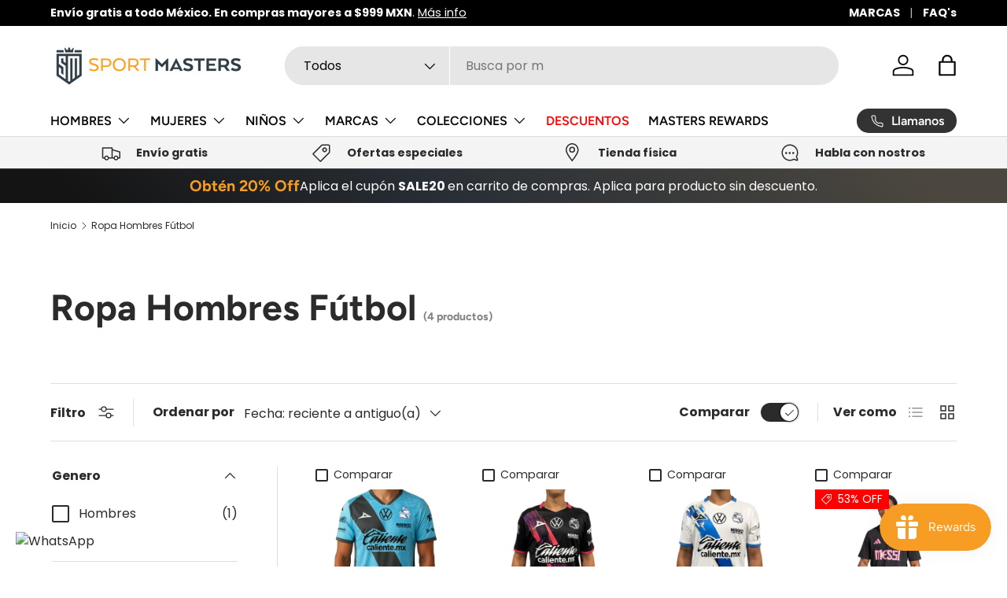

--- FILE ---
content_type: text/javascript
request_url: https://cdn.starapps.studio/apps/vsk/sportmasters-mx/data.js
body_size: 1961
content:
"use strict";"undefined"==typeof window.starapps_data&&(window.starapps_data={}),"undefined"==typeof window.starapps_data.product_groups&&(window.starapps_data.product_groups=[{"id":3742173,"products_preset_id":641211,"collections_swatch":"first_product_image","group_name":"Activejr","option_name":"","collections_preset_id":null,"display_position":"top","products_swatch":"first_product_image","mobile_products_preset_id":641211,"mobile_products_swatch":"first_product_image","mobile_collections_preset_id":null,"mobile_collections_swatch":"first_product_image","same_products_preset_for_mobile":true,"same_collections_preset_for_mobile":true,"option_values":[{"id":8734946132251,"option_value":null,"handle":"tenis-puma-para-nina-all-day-active-jr","published":true,"swatch_src":"No","swatch_value":null}]},{"id":3742170,"products_preset_id":641211,"collections_swatch":"first_product_image","group_name":"AirMax96","option_name":"","collections_preset_id":null,"display_position":"top","products_swatch":"first_product_image","mobile_products_preset_id":641211,"mobile_products_swatch":"first_product_image","mobile_collections_preset_id":null,"mobile_collections_swatch":"first_product_image","same_products_preset_for_mobile":true,"same_collections_preset_for_mobile":true,"option_values":[{"id":8734975983899,"option_value":null,"handle":"tenis-nike-hombre-nike-air-max-96-ii-blackened-blue","published":true,"swatch_src":"No","swatch_value":null}]},{"id":3742175,"products_preset_id":641211,"collections_swatch":"first_product_image","group_name":"Carina","option_name":null,"collections_preset_id":null,"display_position":"top","products_swatch":"first_product_image","mobile_products_preset_id":641211,"mobile_products_swatch":"first_product_image","mobile_collections_preset_id":null,"mobile_collections_swatch":"first_product_image","same_products_preset_for_mobile":true,"same_collections_preset_for_mobile":true,"option_values":[{"id":8734941217051,"option_value":null,"handle":"tenis-puma-para-mujer-carina-2-0","published":true,"swatch_src":"No","swatch_value":null},{"id":8734940365083,"option_value":null,"handle":"tenis-puma-para-mujer-carina-2-blanco","published":true,"swatch_src":"No","swatch_value":null}]},{"id":3742177,"products_preset_id":641211,"collections_swatch":"first_product_image","group_name":"electron","option_name":null,"collections_preset_id":null,"display_position":"top","products_swatch":"first_product_image","mobile_products_preset_id":641211,"mobile_products_swatch":"first_product_image","mobile_collections_preset_id":null,"mobile_collections_swatch":"first_product_image","same_products_preset_for_mobile":true,"same_collections_preset_for_mobile":true,"option_values":[{"id":8733905060123,"option_value":null,"handle":"tenis-puma-para-mujer-electron-e","published":true,"swatch_src":"No","swatch_value":null}]},{"id":3742169,"products_preset_id":641211,"collections_swatch":"first_product_image","group_name":"Galaxyw","option_name":null,"collections_preset_id":null,"display_position":"top","products_swatch":"first_product_image","mobile_products_preset_id":641211,"mobile_products_swatch":"first_product_image","mobile_collections_preset_id":null,"mobile_collections_swatch":"first_product_image","same_products_preset_for_mobile":true,"same_collections_preset_for_mobile":true,"option_values":[{"id":8736732578075,"option_value":null,"handle":"tenis-adidas-mujer-galaxy-star-w-if5402-rosa","published":true,"swatch_src":"No","swatch_value":null},{"id":8736732381467,"option_value":null,"handle":"tenis-adidas-mujer-galaxy-star-w-if5401-azul-rosa","published":true,"swatch_src":"No","swatch_value":null}]},{"id":3742174,"products_preset_id":641211,"collections_swatch":"first_product_image","group_name":"GameLow","option_name":null,"collections_preset_id":null,"display_position":"top","products_swatch":"first_product_image","mobile_products_preset_id":641211,"mobile_products_swatch":"first_product_image","mobile_collections_preset_id":null,"mobile_collections_swatch":"first_product_image","same_products_preset_for_mobile":true,"same_collections_preset_for_mobile":true,"option_values":[{"id":8734944330011,"option_value":null,"handle":"tenis-puma-para-hombre-rbd-game-low-negro-blanco","published":true,"swatch_src":"No","swatch_value":null},{"id":8734943215899,"option_value":null,"handle":"tenis-puma-para-hombre-rdb-game-low-blanco","published":true,"swatch_src":"No","swatch_value":null}]},{"id":3742267,"products_preset_id":641211,"collections_swatch":"first_product_image","group_name":"GorraPuebla","option_name":null,"collections_preset_id":null,"display_position":"top","products_swatch":"first_product_image","mobile_products_preset_id":641211,"mobile_products_swatch":"first_product_image","mobile_collections_preset_id":null,"mobile_collections_swatch":"first_product_image","same_products_preset_for_mobile":true,"same_collections_preset_for_mobile":true,"option_values":[{"id":8736791691547,"option_value":null,"handle":"gorra-pirma-hombre-puebla-23-24-azul","published":true,"swatch_src":"No","swatch_value":null}]},{"id":3742191,"products_preset_id":641211,"collections_swatch":"first_product_image","group_name":"hkayano29","option_name":null,"collections_preset_id":null,"display_position":"top","products_swatch":"first_product_image","mobile_products_preset_id":641211,"mobile_products_swatch":"first_product_image","mobile_collections_preset_id":null,"mobile_collections_swatch":"first_product_image","same_products_preset_for_mobile":true,"same_collections_preset_for_mobile":true,"option_values":[{"id":8733888446747,"option_value":null,"handle":"tenis-asics-para-hombre-kayano-29-azul","published":true,"swatch_src":"No","swatch_value":null}]},{"id":3742189,"products_preset_id":641211,"collections_swatch":"first_product_image","group_name":"hkayano30","option_name":null,"collections_preset_id":null,"display_position":"top","products_swatch":"first_product_image","mobile_products_preset_id":641211,"mobile_products_swatch":"first_product_image","mobile_collections_preset_id":null,"mobile_collections_swatch":"first_product_image","same_products_preset_for_mobile":true,"same_collections_preset_for_mobile":true,"option_values":[{"id":8733890314523,"option_value":null,"handle":"tenis-asics-para-hombre-kayano-30-standard-naranja","published":true,"swatch_src":"No","swatch_value":null}]},{"id":3742193,"products_preset_id":641211,"collections_swatch":"first_product_image","group_name":"hNimbus24","option_name":null,"collections_preset_id":null,"display_position":"top","products_swatch":"first_product_image","mobile_products_preset_id":641211,"mobile_products_swatch":"first_product_image","mobile_collections_preset_id":null,"mobile_collections_swatch":"first_product_image","same_products_preset_for_mobile":true,"same_collections_preset_for_mobile":true,"option_values":[{"id":8733886644507,"option_value":null,"handle":"tenis-asics-para-hombre-nimbus-25","published":true,"swatch_src":"No","swatch_value":null},{"id":8733886447899,"option_value":null,"handle":"tenis-asics-para-hombre-nimbus-24","published":true,"swatch_src":"No","swatch_value":null}]},{"id":3742190,"products_preset_id":641211,"collections_swatch":"first_product_image","group_name":"hnimbus25","option_name":null,"collections_preset_id":null,"display_position":"top","products_swatch":"first_product_image","mobile_products_preset_id":641211,"mobile_products_swatch":"first_product_image","mobile_collections_preset_id":null,"mobile_collections_swatch":"first_product_image","same_products_preset_for_mobile":true,"same_collections_preset_for_mobile":true,"option_values":[{"id":8733889757467,"option_value":null,"handle":"tenis-asics-para-hombre-nimbus-26","published":true,"swatch_src":"No","swatch_value":null}]},{"id":3742200,"products_preset_id":641211,"collections_swatch":"first_product_image","group_name":"hphantom","option_name":null,"collections_preset_id":null,"display_position":"top","products_swatch":"first_product_image","mobile_products_preset_id":641211,"mobile_products_swatch":"first_product_image","mobile_collections_preset_id":null,"mobile_collections_swatch":"first_product_image","same_products_preset_for_mobile":true,"same_collections_preset_for_mobile":true,"option_values":[{"id":8733878714651,"option_value":null,"handle":"tenis-under-armour-para-hombre-hovr-phantom-2","published":true,"swatch_src":"No","swatch_value":null}]},{"id":3742188,"products_preset_id":641211,"collections_swatch":"first_product_image","group_name":"htri15","option_name":null,"collections_preset_id":null,"display_position":"top","products_swatch":"first_product_image","mobile_products_preset_id":641211,"mobile_products_swatch":"first_product_image","mobile_collections_preset_id":null,"mobile_collections_swatch":"first_product_image","same_products_preset_for_mobile":true,"same_collections_preset_for_mobile":true,"option_values":[{"id":8733891887387,"option_value":null,"handle":"tenis-asics-para-hombre-noosa-tri-15-standard-azul","published":true,"swatch_src":"No","swatch_value":null},{"id":8733891625243,"option_value":null,"handle":"tenis-asics-para-hombre-noosa-tri-15","published":true,"swatch_src":"No","swatch_value":null}]},{"id":3742281,"products_preset_id":641211,"collections_swatch":"first_product_image","group_name":"JerseyCruzazulh","option_name":"","collections_preset_id":null,"display_position":"top","products_swatch":"first_product_image","mobile_products_preset_id":641211,"mobile_products_swatch":"first_product_image","mobile_collections_preset_id":null,"mobile_collections_swatch":"first_product_image","same_products_preset_for_mobile":true,"same_collections_preset_for_mobile":true,"option_values":[{"id":8736765804827,"option_value":null,"handle":"jersey-pirma-hombre-local-cruz-azul-23-24-azul","published":true,"swatch_src":"No","swatch_value":null}]},{"id":3742280,"products_preset_id":641211,"collections_swatch":"first_product_image","group_name":"Jerseypueblah","option_name":"","collections_preset_id":null,"display_position":"top","products_swatch":"first_product_image","mobile_products_preset_id":641211,"mobile_products_swatch":"first_product_image","mobile_collections_preset_id":null,"mobile_collections_swatch":"first_product_image","same_products_preset_for_mobile":true,"same_collections_preset_for_mobile":true,"option_values":[{"id":8736766656795,"option_value":null,"handle":"jersey-pirma-hombre-local-club-puebla-23-24-blanco","published":true,"swatch_src":"No","swatch_value":null},{"id":8736766427419,"option_value":null,"handle":"jersey-pirma-hombre-visita-club-puebla-23-24-azul","published":true,"swatch_src":"No","swatch_value":null},{"id":8822532538651,"option_value":null,"handle":"jersey-pirma-hombre-3er-uniforme-club-puebla-23-24","published":true,"swatch_src":null,"swatch_value":null}]},{"id":3742277,"products_preset_id":641211,"collections_swatch":"first_product_image","group_name":"JerseyPueblajr","option_name":null,"collections_preset_id":null,"display_position":"top","products_swatch":"first_product_image","mobile_products_preset_id":641211,"mobile_products_swatch":"first_product_image","mobile_collections_preset_id":null,"mobile_collections_swatch":"first_product_image","same_products_preset_for_mobile":true,"same_collections_preset_for_mobile":true,"option_values":[{"id":8736784843035,"option_value":null,"handle":"jersey-pirma-nino-local-club-puebla-23-24-blanco","published":true,"swatch_src":"No","swatch_value":null},{"id":8736784744731,"option_value":null,"handle":"jersey-pirma-nino-visita-club-puebla-23-24-azul","published":true,"swatch_src":"No","swatch_value":null}]},{"id":3742278,"products_preset_id":641211,"collections_swatch":"first_product_image","group_name":"JerseyPueblam","option_name":null,"collections_preset_id":null,"display_position":"top","products_swatch":"first_product_image","mobile_products_preset_id":641211,"mobile_products_swatch":"first_product_image","mobile_collections_preset_id":null,"mobile_collections_swatch":"first_product_image","same_products_preset_for_mobile":true,"same_collections_preset_for_mobile":true,"option_values":[{"id":8736775274779,"option_value":null,"handle":"jersey-pirma-mujer-local-club-puebla-23-24-blanco","published":true,"swatch_src":"No","swatch_value":null},{"id":8736775176475,"option_value":null,"handle":"jersey-pirma-mujer-visita-club-puebla-23-24-azul","published":true,"swatch_src":"No","swatch_value":null}]},{"id":3742284,"products_preset_id":641211,"collections_swatch":"first_product_image","group_name":"LeggingAOP","option_name":null,"collections_preset_id":null,"display_position":"top","products_swatch":"first_product_image","mobile_products_preset_id":641211,"mobile_products_swatch":"first_product_image","mobile_collections_preset_id":null,"mobile_collections_swatch":"first_product_image","same_products_preset_for_mobile":true,"same_collections_preset_for_mobile":true,"option_values":[{"id":8736752664859,"option_value":null,"handle":"legging-largo-puma-para-mujer-train-favorites-aop-high-waist-7-8-tight","published":true,"swatch_src":"No","swatch_value":null},{"id":8736752566555,"option_value":null,"handle":"legging-largo-puma-para-mujer-train-favorite-aop-high-waist-7-8-tight-negro","published":true,"swatch_src":"No","swatch_value":null}]},{"id":3742282,"products_preset_id":641211,"collections_swatch":"first_product_image","group_name":"LeggingRegrise","option_name":null,"collections_preset_id":null,"display_position":"top","products_swatch":"first_product_image","mobile_products_preset_id":641211,"mobile_products_swatch":"first_product_image","mobile_collections_preset_id":null,"mobile_collections_swatch":"first_product_image","same_products_preset_for_mobile":true,"same_collections_preset_for_mobile":true,"option_values":[{"id":8736759611675,"option_value":null,"handle":"legging-largo-puma-para-mujer-run-favorite-reg-rise-long-tight-negro","published":true,"swatch_src":"No","swatch_value":null},{"id":8736759513371,"option_value":null,"handle":"legging-largo-puma-para-mujer-run-favorite-reg-rise-long-tight","published":true,"swatch_src":"No","swatch_value":null}]},{"id":3742198,"products_preset_id":641211,"collections_swatch":"first_product_image","group_name":"mbreathe","option_name":null,"collections_preset_id":null,"display_position":"top","products_swatch":"first_product_image","mobile_products_preset_id":641211,"mobile_products_swatch":"first_product_image","mobile_collections_preset_id":null,"mobile_collections_swatch":"first_product_image","same_products_preset_for_mobile":true,"same_collections_preset_for_mobile":true,"option_values":[{"id":8733880877339,"option_value":null,"handle":"tenis-under-armour-para-mujer-charged-breathe-lc-tr-negro","published":true,"swatch_src":"No","swatch_value":null}]},{"id":3742180,"products_preset_id":641211,"collections_swatch":"first_product_image","group_name":"mcumulus25","option_name":null,"collections_preset_id":null,"display_position":"top","products_swatch":"first_product_image","mobile_products_preset_id":641211,"mobile_products_swatch":"first_product_image","mobile_collections_preset_id":null,"mobile_collections_swatch":"first_product_image","same_products_preset_for_mobile":true,"same_collections_preset_for_mobile":true,"option_values":[{"id":8733899850011,"option_value":null,"handle":"tenis-asics-para-mujer-cumulus-25-melon","published":true,"swatch_src":"No","swatch_value":null}]},{"id":3742184,"products_preset_id":641211,"collections_swatch":"first_product_image","group_name":"mkayano29","option_name":null,"collections_preset_id":null,"display_position":"top","products_swatch":"first_product_image","mobile_products_preset_id":641211,"mobile_products_swatch":"first_product_image","mobile_collections_preset_id":null,"mobile_collections_swatch":"first_product_image","same_products_preset_for_mobile":true,"same_collections_preset_for_mobile":true,"option_values":[{"id":8733896638747,"option_value":null,"handle":"tenis-asics-para-mujer-kayano-29-coral","published":true,"swatch_src":"No","swatch_value":null},{"id":8733896311067,"option_value":null,"handle":"tenis-asics-para-mujer-kayano-29","published":true,"swatch_src":"No","swatch_value":null},{"id":8733896179995,"option_value":null,"handle":"tenis-asics-para-mujer-gel-kayano-29","published":true,"swatch_src":"No","swatch_value":null}]},{"id":3742182,"products_preset_id":641211,"collections_swatch":"first_product_image","group_name":"mkayano30","option_name":null,"collections_preset_id":null,"display_position":"top","products_swatch":"first_product_image","mobile_products_preset_id":641211,"mobile_products_swatch":"first_product_image","mobile_collections_preset_id":null,"mobile_collections_swatch":"first_product_image","same_products_preset_for_mobile":true,"same_collections_preset_for_mobile":true,"option_values":[{"id":8733898670363,"option_value":null,"handle":"tenis-asics-para-mujer-kayano-30-standard-rosa","published":true,"swatch_src":"No","swatch_value":null},{"id":8733898506523,"option_value":null,"handle":"tenis-asics-para-mujer-kayano-30","published":true,"swatch_src":"No","swatch_value":null}]},{"id":3742186,"products_preset_id":641211,"collections_swatch":"first_product_image","group_name":"mnimbus24","option_name":null,"collections_preset_id":null,"display_position":"top","products_swatch":"first_product_image","mobile_products_preset_id":641211,"mobile_products_swatch":"first_product_image","mobile_collections_preset_id":null,"mobile_collections_swatch":"first_product_image","same_products_preset_for_mobile":true,"same_collections_preset_for_mobile":true,"option_values":[{"id":8733895000347,"option_value":null,"handle":"tenis-gel-nimbus-24-para-mujer-1","published":true,"swatch_src":"No","swatch_value":null},{"id":8733894770971,"option_value":null,"handle":"tenis-asics-para-hombre-gel-nimbus-24","published":true,"swatch_src":"No","swatch_value":null},{"id":8733894443291,"option_value":null,"handle":"tenis-gel-nimbus-24-para-mujer","published":true,"swatch_src":"No","swatch_value":null}]},{"id":3742185,"products_preset_id":641211,"collections_swatch":"first_product_image","group_name":"mnoosatri14","option_name":null,"collections_preset_id":null,"display_position":"top","products_swatch":"first_product_image","mobile_products_preset_id":641211,"mobile_products_swatch":"first_product_image","mobile_collections_preset_id":null,"mobile_collections_swatch":"first_product_image","same_products_preset_for_mobile":true,"same_collections_preset_for_mobile":true,"option_values":[{"id":8733895622939,"option_value":null,"handle":"tenis-asics-para-mujer-noosa-tri-14","published":true,"swatch_src":"No","swatch_value":null}]},{"id":3742181,"products_preset_id":641211,"collections_swatch":"first_product_image","group_name":"mnoosatri15","option_name":null,"collections_preset_id":null,"display_position":"top","products_swatch":"first_product_image","mobile_products_preset_id":641211,"mobile_products_swatch":"first_product_image","mobile_collections_preset_id":null,"mobile_collections_swatch":"first_product_image","same_products_preset_for_mobile":true,"same_collections_preset_for_mobile":true,"option_values":[{"id":8733899292955,"option_value":null,"handle":"tenis-asics-para-mujer-noosa-tri-15-standard-rosa-amarillo","published":true,"swatch_src":"No","swatch_value":null}]},{"id":3742197,"products_preset_id":641211,"collections_swatch":"first_product_image","group_name":"mturbu","option_name":null,"collections_preset_id":null,"display_position":"top","products_swatch":"first_product_image","mobile_products_preset_id":641211,"mobile_products_swatch":"first_product_image","mobile_collections_preset_id":null,"mobile_collections_swatch":"first_product_image","same_products_preset_for_mobile":true,"same_collections_preset_for_mobile":true,"option_values":[{"id":8733882089755,"option_value":null,"handle":"tenis-under-armour-para-mujer-hovr-turbulence-pink","published":true,"swatch_src":"No","swatch_value":null},{"id":8733881729307,"option_value":null,"handle":"tenis-under-armour-para-mujer-hovr-turbulence-negro","published":true,"swatch_src":"No","swatch_value":null}]},{"id":3742286,"products_preset_id":641211,"collections_swatch":"first_product_image","group_name":"Playerareadyseth","option_name":null,"collections_preset_id":null,"display_position":"top","products_swatch":"first_product_image","mobile_products_preset_id":641211,"mobile_products_swatch":"first_product_image","mobile_collections_preset_id":null,"mobile_collections_swatch":"first_product_image","same_products_preset_for_mobile":true,"same_collections_preset_for_mobile":true,"option_values":[{"id":8736741556507,"option_value":null,"handle":"playera-manga-corta-asics-para-hombre-ready-set-ii-gris","published":true,"swatch_src":"No","swatch_value":null}]},{"id":3742279,"products_preset_id":641211,"collections_swatch":"first_product_image","group_name":"PoloPuebla","option_name":null,"collections_preset_id":null,"display_position":"top","products_swatch":"first_product_image","mobile_products_preset_id":641211,"mobile_products_swatch":"first_product_image","mobile_collections_preset_id":null,"mobile_collections_swatch":"first_product_image","same_products_preset_for_mobile":true,"same_collections_preset_for_mobile":true,"option_values":[{"id":8736767475995,"option_value":null,"handle":"playera-pirma-hombre-polo-club-puebla-23-24-gris","published":true,"swatch_src":"No","swatch_value":null},{"id":8736767115547,"option_value":null,"handle":"playera-pirma-hombre-polo-club-puebla-23-24-blanco","published":true,"swatch_src":"No","swatch_value":null}]},{"id":3742178,"products_preset_id":641211,"collections_swatch":"first_product_image","group_name":"twitch","option_name":null,"collections_preset_id":null,"display_position":"top","products_swatch":"first_product_image","mobile_products_preset_id":641211,"mobile_products_swatch":"first_product_image","mobile_collections_preset_id":null,"mobile_collections_swatch":"first_product_image","same_products_preset_for_mobile":true,"same_collections_preset_for_mobile":true,"option_values":[{"id":8733904634139,"option_value":null,"handle":"tenis-puma-para-mujer-twitch-runner-fresh","published":true,"swatch_src":"No","swatch_value":null},{"id":8733904535835,"option_value":null,"handle":"tenis-puma-para-hombre-twitch-runner-fresh","published":true,"swatch_src":"No","swatch_value":null}]},{"id":3742270,"products_preset_id":641211,"collections_swatch":"first_product_image","group_name":"Uabackpack","option_name":null,"collections_preset_id":null,"display_position":"top","products_swatch":"first_product_image","mobile_products_preset_id":641211,"mobile_products_swatch":"first_product_image","mobile_collections_preset_id":null,"mobile_collections_swatch":"first_product_image","same_products_preset_for_mobile":true,"same_collections_preset_for_mobile":true,"option_values":[{"id":8736787824923,"option_value":null,"handle":"mochila-under-armour-unisex-loudon-backpack-azul","published":true,"swatch_src":"No","swatch_value":null},{"id":8736787595547,"option_value":null,"handle":"mochila-under-armour-unisex-loudon-backpack-gris","published":true,"swatch_src":"No","swatch_value":null}]}],window.starapps_data.product_groups_chart={"tenis-puma-para-nina-all-day-active-jr":[0],"tenis-nike-hombre-nike-air-max-96-ii-blackened-blue":[1],"tenis-puma-para-mujer-carina-2-0":[2],"tenis-puma-para-mujer-carina-2-blanco":[2],"tenis-puma-para-mujer-electron-e":[3],"tenis-adidas-mujer-galaxy-star-w-if5402-rosa":[4],"tenis-adidas-mujer-galaxy-star-w-if5401-azul-rosa":[4],"tenis-puma-para-hombre-rbd-game-low-negro-blanco":[5],"tenis-puma-para-hombre-rdb-game-low-blanco":[5],"gorra-pirma-hombre-puebla-23-24-azul":[6],"tenis-asics-para-hombre-kayano-29-azul":[7],"tenis-asics-para-hombre-kayano-30-standard-naranja":[8],"tenis-asics-para-hombre-nimbus-25":[9],"tenis-asics-para-hombre-nimbus-24":[9],"tenis-asics-para-hombre-nimbus-26":[10],"tenis-under-armour-para-hombre-hovr-phantom-2":[11],"tenis-asics-para-hombre-noosa-tri-15-standard-azul":[12],"tenis-asics-para-hombre-noosa-tri-15":[12],"jersey-pirma-hombre-local-cruz-azul-23-24-azul":[13],"jersey-pirma-hombre-local-club-puebla-23-24-blanco":[14],"jersey-pirma-hombre-visita-club-puebla-23-24-azul":[14],"jersey-pirma-hombre-3er-uniforme-club-puebla-23-24":[14],"jersey-pirma-nino-local-club-puebla-23-24-blanco":[15],"jersey-pirma-nino-visita-club-puebla-23-24-azul":[15],"jersey-pirma-mujer-local-club-puebla-23-24-blanco":[16],"jersey-pirma-mujer-visita-club-puebla-23-24-azul":[16],"legging-largo-puma-para-mujer-train-favorites-aop-high-waist-7-8-tight":[17],"legging-largo-puma-para-mujer-train-favorite-aop-high-waist-7-8-tight-negro":[17],"legging-largo-puma-para-mujer-run-favorite-reg-rise-long-tight-negro":[18],"legging-largo-puma-para-mujer-run-favorite-reg-rise-long-tight":[18],"tenis-under-armour-para-mujer-charged-breathe-lc-tr-negro":[19],"tenis-asics-para-mujer-cumulus-25-melon":[20],"tenis-asics-para-mujer-kayano-29-coral":[21],"tenis-asics-para-mujer-kayano-29":[21],"tenis-asics-para-mujer-gel-kayano-29":[21],"tenis-asics-para-mujer-kayano-30-standard-rosa":[22],"tenis-asics-para-mujer-kayano-30":[22],"tenis-gel-nimbus-24-para-mujer-1":[23],"tenis-asics-para-hombre-gel-nimbus-24":[23],"tenis-gel-nimbus-24-para-mujer":[23],"tenis-asics-para-mujer-noosa-tri-14":[24],"tenis-asics-para-mujer-noosa-tri-15-standard-rosa-amarillo":[25],"tenis-under-armour-para-mujer-hovr-turbulence-pink":[26],"tenis-under-armour-para-mujer-hovr-turbulence-negro":[26],"playera-manga-corta-asics-para-hombre-ready-set-ii-gris":[27],"playera-pirma-hombre-polo-club-puebla-23-24-gris":[28],"playera-pirma-hombre-polo-club-puebla-23-24-blanco":[28],"tenis-puma-para-mujer-twitch-runner-fresh":[29],"tenis-puma-para-hombre-twitch-runner-fresh":[29],"mochila-under-armour-unisex-loudon-backpack-azul":[30],"mochila-under-armour-unisex-loudon-backpack-gris":[30]});